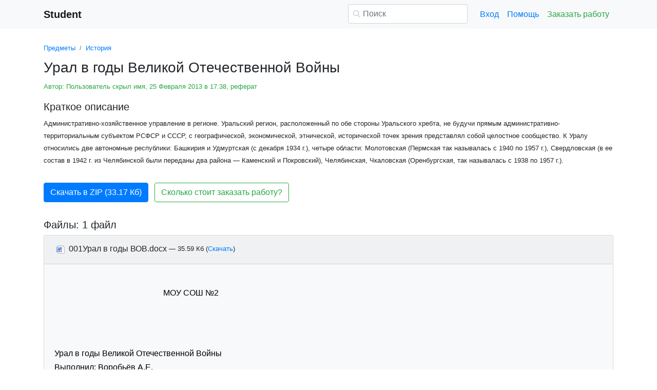

--- FILE ---
content_type: text/html
request_url: https://student.zoomru.ru/history/ural-v-gody-velikoj-otechestvennoj/218671.1747276.s1.html
body_size: 19874
content:
<!DOCTYPE html>
<html lang="ru-RU">
<head>

    <meta http-equiv="Content-Type" content="text/html; charset=utf-8">
    <meta name='viewport' content='width=device-width, initial-scale=1.0, minimum-scale=1.0, maximum-scale=1.0, user-scalable=no'>
    <title>Урал в годы Великой Отечественной Войны</title>
    
    <meta name="Keywords" Content="рефераты, курсовые">
    <meta name="Description" Content="Административно-хозяйственное управление в регионе. Уральский регион, расположенный по обе стороны Уральского хребта, не будучи прямым административно-территориальным субъектом РСФСР и СССР, с географической, экономической, этнической, исторической точек зрения представлял собой целостное сообщество. К Уралу относились две автономные республики: Башкирия и Удмуртская (с декабря 1934 г.), четыре области: Молотовская (Пермская так называлась с 1940 по 1957 г.), Свердловская (в ее состав в 1942 г. из Челябинской были переданы два района — Каменский и Покровский), Челябинская, Чкаловская (Оренбургская, так называлась с 1938 по 1957 г.).">
    <link rel="shortcut icon" href="/i/i/favicon.ico">
    
    <style>/* 2025 v8 */ :root{--blue:#007bff;--indigo:#6610f2;--purple:#6f42c1;--pink:#e83e8c;--red:#dc3545;--orange:#fd7e14;--yellow:#ffc107;--green:#28a745;--teal:#20c997;--cyan:#17a2b8;--white:#fff;--gray:#6c757d;--gray-dark:#343a40;--primary:#007bff;--secondary:#6c757d;--success:#28a745;--info:#17a2b8;--warning:#ffc107;--danger:#dc3545;--light:#f8f9fa;--dark:#343a40;--breakpoint-xs:0;--breakpoint-sm:576px;--breakpoint-md:768px;--breakpoint-lg:992px;--breakpoint-xl:1200px;--font-family-sans-serif:-apple-system,BlinkMacSystemFont,"Segoe UI",Roboto,"Helvetica Neue",Arial,"Noto Sans",sans-serif,"Apple Color Emoji","Segoe UI Emoji","Segoe UI Symbol","Noto Color Emoji";--font-family-monospace:SFMono-Regular,Menlo,Monaco,Consolas,"Liberation Mono","Courier New",monospace} *,::after,::before{box-sizing:border-box} html{font-family:sans-serif;line-height:1.15;-webkit-text-size-adjust:100%;-webkit-tap-highlight-color:transparent} article,aside,figcaption,figure,footer,header,hgroup,main,nav,section{display:block} body{margin:0;font-family:-apple-system,BlinkMacSystemFont,"Segoe UI",Roboto,"Helvetica Neue",Arial,"Noto Sans",sans-serif,"Apple Color Emoji","Segoe UI Emoji","Segoe UI Symbol","Noto Color Emoji";font-size:1rem;font-weight:400;line-height:1.5;color:#212529;text-align:left;background-color:#fff} [tabindex="-1"]:focus{outline:0!important} hr{box-sizing:content-box;height:0;overflow:visible} h1,h2,h3,h4,h5,h6{margin-top:0;margin-bottom:.5rem} p{margin-top:0;margin-bottom:1rem} abbr[data-original-title],abbr[title]{text-decoration:underline;-webkit-text-decoration:underline dotted;text-decoration:underline dotted;cursor:help;border-bottom:0;-webkit-text-decoration-skip-ink:none;text-decoration-skip-ink:none} address{margin-bottom:1rem;font-style:normal;line-height:inherit} dl,ol,ul{margin-top:0;margin-bottom:1rem} ol ol,ol ul,ul ol,ul ul{margin-bottom:0} dt{font-weight:700} dd{margin-bottom:.5rem;margin-left:0} blockquote{margin:0 0 1rem} b,strong{font-weight:bolder} small{font-size:80%} sub,sup{position:relative;font-size:75%;line-height:0;vertical-align:baseline} sub{bottom:-.25em} sup{top:-.5em} a{color:#007bff;text-decoration:none;background-color:transparent} a:hover{color:#0056b3;text-decoration:underline} a:not([href]):not([tabindex]){color:inherit;text-decoration:none} a:not([href]):not([tabindex]):focus,a:not([href]):not([tabindex]):hover{color:inherit;text-decoration:none} a:not([href]):not([tabindex]):focus{outline:0} code,kbd,pre,samp{font-family:SFMono-Regular,Menlo,Monaco,Consolas,"Liberation Mono","Courier New",monospace;font-size:1em} pre{margin-top:0;margin-bottom:1rem;overflow:auto} figure{margin:0 0 1rem} img{vertical-align:middle;border-style:none} svg{overflow:hidden;vertical-align:middle} table{border-collapse:collapse} caption{padding-top:.75rem;padding-bottom:.75rem;color:#6c757d;text-align:left;caption-side:bottom} th{text-align:inherit} label{display:inline-block;margin-bottom:.5rem} button{border-radius:0} button:focus{outline:1px dotted;outline:5px auto -webkit-focus-ring-color} button,input,optgroup,select,textarea{margin:0;font-family:inherit;font-size:inherit;line-height:inherit} button,input{overflow:visible} button,select{text-transform:none} select{word-wrap:normal} [type=button],[type=reset],[type=submit],button{-webkit-appearance:button} [type=button]:not(:disabled),[type=reset]:not(:disabled),[type=submit]:not(:disabled),button:not(:disabled){cursor:pointer} [type=button]::-moz-focus-inner,[type=reset]::-moz-focus-inner,[type=submit]::-moz-focus-inner,button::-moz-focus-inner{padding:0;border-style:none} input[type=checkbox],input[type=radio]{box-sizing:border-box;padding:0} input[type=date],input[type=datetime-local],input[type=month],input[type=time]{-webkit-appearance:listbox} textarea{overflow:auto;resize:vertical} fieldset{min-width:0;padding:0;margin:0;border:0} legend{display:block;width:100%;max-width:100%;padding:0;margin-bottom:.5rem;font-size:1.5rem;line-height:inherit;color:inherit;white-space:normal} progress{vertical-align:baseline} [type=number]::-webkit-inner-spin-button,[type=number]::-webkit-outer-spin-button{height:auto} [type=search]{outline-offset:-2px;-webkit-appearance:none} [type=search]::-webkit-search-decoration{-webkit-appearance:none} ::-webkit-file-upload-button{font:inherit;-webkit-appearance:button} output{display:inline-block} summary{display:list-item;cursor:pointer} template{display:none} [hidden]{display:none!important} .h1,.h2,.h3,.h4,.h5,.h6,h1,h2,h3,h4,h5,h6{margin-bottom:.5rem;font-weight:500;line-height:1.2} .h1,h1{font-size:2.5rem} .h2,h2{font-size:2rem} .h3,h3{font-size:1.75rem} .h4,h4{font-size:1.5rem} .h5,h5{font-size:1.25rem} .h6,h6{font-size:1rem} .lead{font-size:1.25rem;font-weight:300} hr{margin-top:1rem;margin-bottom:1rem;border:0;border-top:1px solid rgba(0,0,0,.1)} .small,small{font-size:80%;font-weight:400} .container{width:100%;padding-right:15px;padding-left:15px;margin-right:auto;margin-left:auto} @media(min-width:576px){.container{max-width:540px}} @media(min-width:768px){.container{max-width:720px}} @media(min-width:992px){.container{max-width:960px}} @media(min-width:1200px){.container{max-width:1140px}} .row{display:-ms-flexbox;display:flex;-ms-flex-wrap:wrap;flex-wrap:wrap;margin-right:-15px;margin-left:-15px} .col,.col-1,.col-10,.col-11,.col-12,.col-2,.col-3,.col-4,.col-5,.col-6,.col-7,.col-8,.col-9,.col-auto,.col-lg,.col-lg-1,.col-lg-10,.col-lg-11,.col-lg-12,.col-lg-2,.col-lg-3,.col-lg-4,.col-lg-5,.col-lg-6,.col-lg-7,.col-lg-8,.col-lg-9,.col-lg-auto,.col-md,.col-md-1,.col-md-10,.col-md-11,.col-md-12,.col-md-2,.col-md-3,.col-md-4,.col-md-5,.col-md-6,.col-md-7,.col-md-8,.col-md-9,.col-md-auto,.col-sm,.col-sm-1,.col-sm-10,.col-sm-11,.col-sm-12,.col-sm-2,.col-sm-3,.col-sm-4,.col-sm-5,.col-sm-6,.col-sm-7,.col-sm-8,.col-sm-9,.col-sm-auto,.col-xl,.col-xl-1,.col-xl-10,.col-xl-11,.col-xl-12,.col-xl-2,.col-xl-3,.col-xl-4,.col-xl-5,.col-xl-6,.col-xl-7,.col-xl-8,.col-xl-9,.col-xl-auto{position:relative;width:100%;padding-right:15px;padding-left:15px} .col{-ms-flex-preferred-size:0;flex-basis:0;-ms-flex-positive:1;flex-grow:1;max-width:100%} .col-auto{-ms-flex:0 0 auto;flex:0 0 auto;width:auto;max-width:100%} .col-1{-ms-flex:0 0 8.333333%;flex:0 0 8.333333%;max-width:8.333333%} .col-2{-ms-flex:0 0 16.666667%;flex:0 0 16.666667%;max-width:16.666667%} .col-3{-ms-flex:0 0 25%;flex:0 0 25%;max-width:25%} .col-4{-ms-flex:0 0 33.333333%;flex:0 0 33.333333%;max-width:33.333333%} .col-5{-ms-flex:0 0 41.666667%;flex:0 0 41.666667%;max-width:41.666667%} .col-6{-ms-flex:0 0 50%;flex:0 0 50%;max-width:50%} .col-7{-ms-flex:0 0 58.333333%;flex:0 0 58.333333%;max-width:58.333333%} .col-8{-ms-flex:0 0 66.666667%;flex:0 0 66.666667%;max-width:66.666667%} .col-9{-ms-flex:0 0 75%;flex:0 0 75%;max-width:75%} .col-10{-ms-flex:0 0 83.333333%;flex:0 0 83.333333%;max-width:83.333333%} .col-11{-ms-flex:0 0 91.666667%;flex:0 0 91.666667%;max-width:91.666667%} .col-12{-ms-flex:0 0 100%;flex:0 0 100%;max-width:100%} @media(min-width:576px){.col-sm{-ms-flex-preferred-size:0;flex-basis:0;-ms-flex-positive:1;flex-grow:1;max-width:100%} .col-sm-auto{-ms-flex:0 0 auto;flex:0 0 auto;width:auto;max-width:100%} .col-sm-1{-ms-flex:0 0 8.333333%;flex:0 0 8.333333%;max-width:8.333333%} .col-sm-2{-ms-flex:0 0 16.666667%;flex:0 0 16.666667%;max-width:16.666667%} .col-sm-3{-ms-flex:0 0 25%;flex:0 0 25%;max-width:25%} .col-sm-4{-ms-flex:0 0 33.333333%;flex:0 0 33.333333%;max-width:33.333333%} .col-sm-5{-ms-flex:0 0 41.666667%;flex:0 0 41.666667%;max-width:41.666667%} .col-sm-6{-ms-flex:0 0 50%;flex:0 0 50%;max-width:50%} .col-sm-7{-ms-flex:0 0 58.333333%;flex:0 0 58.333333%;max-width:58.333333%} .col-sm-8{-ms-flex:0 0 66.666667%;flex:0 0 66.666667%;max-width:66.666667%} .col-sm-9{-ms-flex:0 0 75%;flex:0 0 75%;max-width:75%} .col-sm-10{-ms-flex:0 0 83.333333%;flex:0 0 83.333333%;max-width:83.333333%} .col-sm-11{-ms-flex:0 0 91.666667%;flex:0 0 91.666667%;max-width:91.666667%} .col-sm-12{-ms-flex:0 0 100%;flex:0 0 100%;max-width:100%} .offset-sm-0{margin-left:0} .offset-sm-1{margin-left:8.333333%} .offset-sm-2{margin-left:16.666667%} .offset-sm-3{margin-left:25%} .offset-sm-4{margin-left:33.333333%}} @media(min-width:768px){.col-md{-ms-flex-preferred-size:0;flex-basis:0;-ms-flex-positive:1;flex-grow:1;max-width:100%} .col-md-auto{-ms-flex:0 0 auto;flex:0 0 auto;width:auto;max-width:100%} .col-md-1{-ms-flex:0 0 8.333333%;flex:0 0 8.333333%;max-width:8.333333%} .col-md-2{-ms-flex:0 0 16.666667%;flex:0 0 16.666667%;max-width:16.666667%} .col-md-3{-ms-flex:0 0 25%;flex:0 0 25%;max-width:25%} .col-md-4{-ms-flex:0 0 33.333333%;flex:0 0 33.333333%;max-width:33.333333%} .col-md-5{-ms-flex:0 0 41.666667%;flex:0 0 41.666667%;max-width:41.666667%} .col-md-6{-ms-flex:0 0 50%;flex:0 0 50%;max-width:50%} .col-md-7{-ms-flex:0 0 58.333333%;flex:0 0 58.333333%;max-width:58.333333%} .col-md-8{-ms-flex:0 0 66.666667%;flex:0 0 66.666667%;max-width:66.666667%} .col-md-9{-ms-flex:0 0 75%;flex:0 0 75%;max-width:75%} .col-md-10{-ms-flex:0 0 83.333333%;flex:0 0 83.333333%;max-width:83.333333%} .col-md-11{-ms-flex:0 0 91.666667%;flex:0 0 91.666667%;max-width:91.666667%} .col-md-12{-ms-flex:0 0 100%;flex:0 0 100%;max-width:100%} .offset-md-0{margin-left:0} .offset-md-1{margin-left:8.333333%} .offset-md-2{margin-left:16.666667%} .offset-md-3{margin-left:25%} .offset-md-4{margin-left:33.333333%}} @media(min-width:992px){.col-lg{-ms-flex-preferred-size:0;flex-basis:0;-ms-flex-positive:1;flex-grow:1;max-width:100%} .col-lg-auto{-ms-flex:0 0 auto;flex:0 0 auto;width:auto;max-width:100%} .col-lg-1{-ms-flex:0 0 8.333333%;flex:0 0 8.333333%;max-width:8.333333%} .col-lg-2{-ms-flex:0 0 16.666667%;flex:0 0 16.666667%;max-width:16.666667%} .col-lg-3{-ms-flex:0 0 25%;flex:0 0 25%;max-width:25%} .col-lg-4{-ms-flex:0 0 33.333333%;flex:0 0 33.333333%;max-width:33.333333%} .col-lg-5{-ms-flex:0 0 41.666667%;flex:0 0 41.666667%;max-width:41.666667%} .col-lg-6{-ms-flex:0 0 50%;flex:0 0 50%;max-width:50%} .col-lg-7{-ms-flex:0 0 58.333333%;flex:0 0 58.333333%;max-width:58.333333%} .col-lg-8{-ms-flex:0 0 66.666667%;flex:0 0 66.666667%;max-width:66.666667%} .col-lg-9{-ms-flex:0 0 75%;flex:0 0 75%;max-width:75%} .col-lg-10{-ms-flex:0 0 83.333333%;flex:0 0 83.333333%;max-width:83.333333%} .col-lg-11{-ms-flex:0 0 91.666667%;flex:0 0 91.666667%;max-width:91.666667%} .col-lg-12{-ms-flex:0 0 100%;flex:0 0 100%;max-width:100%} .offset-lg-0{margin-left:0} .offset-lg-1{margin-left:8.333333%} .offset-lg-2{margin-left:16.666667%} .offset-lg-3{margin-left:25%} .offset-lg-4{margin-left:33.333333%}} .form-control{display:block;width:100%;height:calc(1.5em + .75rem + 2px);padding:.375rem .75rem;font-size:1rem;font-weight:400;line-height:1.5;color:#495057;background-color:#fff;background-clip:padding-box;border:1px solid #ced4da;border-radius:.25rem;transition:border-color .15s ease-in-out,box-shadow .15s ease-in-out} @media(prefers-reduced-motion:reduce){.form-control{transition:none}} .form-control::-ms-expand{background-color:transparent;border:0} .form-control:focus{color:#495057;background-color:#fff;border-color:#80bdff;outline:0;box-shadow:0 0 0 .2rem rgba(0,123,255,.25)} .form-control::-webkit-input-placeholder{color:#6c757d;opacity:1} .form-control::-moz-placeholder{color:#6c757d;opacity:1} .form-control:-ms-input-placeholder{color:#6c757d;opacity:1} .form-control::-ms-input-placeholder{color:#6c757d;opacity:1} .form-control::placeholder{color:#6c757d;opacity:1} .form-control:disabled,.form-control[readonly]{background-color:#e9ecef;opacity:1} select.form-control:focus::-ms-value{color:#495057;background-color:#fff} .form-control-file,.form-control-range{display:block;width:100%} .form-control-lg{height:calc(1.5em + 1rem + 2px);padding:.5rem 1rem;font-size:1.25rem;line-height:1.5;border-radius:.3rem} select.form-control[multiple],select.form-control[size]{height:auto} textarea.form-control{height:auto} .form-group{margin-bottom:1rem} .form-control.is-valid,.was-validated .form-control:valid{border-color:#28a745;padding-right:calc(1.5em + .75rem);background-image:url("data:image/svg+xml,%3csvg xmlns='http://www.w3.org/2000/svg' viewBox='0 0 8 8'%3e%3cpath fill='%2328a745' d='M2.3 6.73L.6 4.53c-.4-1.04.46-1.4 1.1-.8l1.1 1.4 3.4-3.8c.6-.63 1.6-.27 1.2.7l-4 4.6c-.43.5-.8.4-1.1.1z'/%3e%3c/svg%3e");background-repeat:no-repeat;background-position:center right calc(.375em + .1875rem);background-size:calc(.75em + .375rem) calc(.75em + .375rem)} .form-control.is-valid:focus,.was-validated .form-control:valid:focus{border-color:#28a745;box-shadow:0 0 0 .2rem rgba(40,167,69,.25)} .form-control.is-valid~.valid-feedback,.form-control.is-valid~.valid-tooltip,.was-validated .form-control:valid~.valid-feedback,.was-validated .form-control:valid~.valid-tooltip{display:block} .was-validated textarea.form-control:valid,textarea.form-control.is-valid{padding-right:calc(1.5em + .75rem);background-position:top calc(.375em + .1875rem) right calc(.375em + .1875rem)} .form-control-file.is-valid~.valid-feedback,.form-control-file.is-valid~.valid-tooltip,.was-validated .form-control-file:valid~.valid-feedback,.was-validated .form-control-file:valid~.valid-tooltip{display:block} .form-control.is-invalid,.was-validated .form-control:invalid{border-color:#dc3545;padding-right:calc(1.5em + .75rem);background-image:url("data:image/svg+xml,%3csvg xmlns='http://www.w3.org/2000/svg' fill='%23dc3545' viewBox='-2 -2 7 7'%3e%3cpath stroke='%23dc3545' d='M0 0l3 3m0-3L0 3'/%3e%3ccircle r='.5'/%3e%3ccircle cx='3' r='.5'/%3e%3ccircle cy='3' r='.5'/%3e%3ccircle cx='3' cy='3' r='.5'/%3e%3c/svg%3E");background-repeat:no-repeat;background-position:center right calc(.375em + .1875rem);background-size:calc(.75em + .375rem) calc(.75em + .375rem)} .form-control.is-invalid:focus,.was-validated .form-control:invalid:focus{border-color:#dc3545;box-shadow:0 0 0 .2rem rgba(220,53,69,.25)} .form-control.is-invalid~.invalid-feedback,.form-control.is-invalid~.invalid-tooltip,.was-validated .form-control:invalid~.invalid-feedback,.was-validated .form-control:invalid~.invalid-tooltip{display:block} .was-validated textarea.form-control:invalid,textarea.form-control.is-invalid{padding-right:calc(1.5em + .75rem);background-position:top calc(.375em + .1875rem) right calc(.375em + .1875rem)} .form-control-file.is-invalid~.invalid-feedback,.form-control-file.is-invalid~.invalid-tooltip,.was-validated .form-control-file:invalid~.invalid-feedback,.was-validated .form-control-file:invalid~.invalid-tooltip{display:block} .form-inline{display:-ms-flexbox;display:flex;-ms-flex-flow:row wrap;flex-flow:row wrap;-ms-flex-align:center;align-items:center} @media(min-width:576px){.form-inline label{display:-ms-flexbox;display:flex;-ms-flex-align:center;align-items:center;-ms-flex-pack:center;justify-content:center;margin-bottom:0} .form-inline .form-group{display:-ms-flexbox;display:flex;-ms-flex:0 0 auto;flex:0 0 auto;-ms-flex-flow:row wrap;flex-flow:row wrap;-ms-flex-align:center;align-items:center;margin-bottom:0} .form-inline .form-control{display:inline-block;width:auto;vertical-align:middle}} .btn{display:inline-block;font-weight:400;color:#212529;text-align:center;vertical-align:middle;-webkit-user-select:none;-moz-user-select:none;-ms-user-select:none;user-select:none;background-color:transparent;border:1px solid transparent;padding:.375rem .75rem;font-size:1rem;line-height:1.5;border-radius:.25rem;transition:color .15s ease-in-out,background-color .15s ease-in-out,border-color .15s ease-in-out,box-shadow .15s ease-in-out} @media(prefers-reduced-motion:reduce){.btn{transition:none}} .btn:hover{color:#212529;text-decoration:none} .btn.focus,.btn:focus{outline:0;box-shadow:0 0 0 .2rem rgba(0,123,255,.25)} .btn.disabled,.btn:disabled{opacity:.65} a.btn.disabled,fieldset:disabled a.btn{pointer-events:none} .btn-primary{color:#fff;background-color:#007bff;border-color:#007bff} .btn-primary:hover{color:#fff;background-color:#0069d9;border-color:#0062cc} .btn-primary.focus,.btn-primary:focus{box-shadow:0 0 0 .2rem rgba(38,143,255,.5)} .btn-primary.disabled,.btn-primary:disabled{color:#fff;background-color:#007bff;border-color:#007bff} .btn-primary:not(:disabled):not(.disabled).active,.btn-primary:not(:disabled):not(.disabled):active,.show>.btn-primary.dropdown-toggle{color:#fff;background-color:#0062cc;border-color:#005cbf} .btn-primary:not(:disabled):not(.disabled).active:focus,.btn-primary:not(:disabled):not(.disabled):active:focus,.show>.btn-primary.dropdown-toggle:focus{box-shadow:0 0 0 .2rem rgba(38,143,255,.5)} .btn-success{color:#fff;background-color:#28a745;border-color:#28a745} .btn-success:hover{color:#fff;background-color:#218838;border-color:#1e7e34} .btn-success.focus,.btn-success:focus{box-shadow:0 0 0 .2rem rgba(72,180,97,.5)} .btn-success.disabled,.btn-success:disabled{color:#fff;background-color:#28a745;border-color:#28a745} .btn-success:not(:disabled):not(.disabled).active,.btn-success:not(:disabled):not(.disabled):active,.show>.btn-success.dropdown-toggle{color:#fff;background-color:#1e7e34;border-color:#1c7430} .btn-success:not(:disabled):not(.disabled).active:focus,.btn-success:not(:disabled):not(.disabled):active:focus,.show>.btn-success.dropdown-toggle:focus{box-shadow:0 0 0 .2rem rgba(72,180,97,.5)} .btn-outline-success{color:#28a745;border-color:#28a745} .btn-outline-success:hover{color:#fff;background-color:#28a745;border-color:#28a745} .btn-outline-success.focus,.btn-outline-success:focus{box-shadow:0 0 0 .2rem rgba(40,167,69,.5)} .btn-outline-success.disabled,.btn-outline-success:disabled{color:#28a745;background-color:transparent} .btn-outline-success:not(:disabled):not(.disabled).active,.btn-outline-success:not(:disabled):not(.disabled):active,.show>.btn-outline-success.dropdown-toggle{color:#fff;background-color:#28a745;border-color:#28a745} .btn-outline-success:not(:disabled):not(.disabled).active:focus,.btn-outline-success:not(:disabled):not(.disabled):active:focus,.show>.btn-outline-success.dropdown-toggle:focus{box-shadow:0 0 0 .2rem rgba(40,167,69,.5)} .btn-block{display:block;width:100%} .btn-block+.btn-block{margin-top:.5rem} input[type=button].btn-block,input[type=reset].btn-block,input[type=submit].btn-block{width:100%} .fade{transition:opacity .15s linear} @media(prefers-reduced-motion:reduce){.fade{transition:none}} .fade:not(.show){opacity:0} .collapse:not(.show){display:none} .collapsing{position:relative;height:0;overflow:hidden;transition:height .35s ease} @media(prefers-reduced-motion:reduce){.collapsing{transition:none}} .dropdown-divider{height:0;margin:.5rem 0;overflow:hidden;border-top:1px solid #e9ecef} .nav{display:-ms-flexbox;display:flex;-ms-flex-wrap:wrap;flex-wrap:wrap;padding-left:0;margin-bottom:0;list-style:none} .nav-link{display:block;padding:.5rem 1rem} .nav-link:focus,.nav-link:hover{text-decoration:none} .nav-link.disabled{color:#6c757d;pointer-events:none;cursor:default} .navbar{position:relative;display:-ms-flexbox;display:flex;-ms-flex-wrap:wrap;flex-wrap:wrap;-ms-flex-align:center;align-items:center;-ms-flex-pack:justify;justify-content:space-between;padding:.5rem 1rem} .navbar>.container,.navbar>.container-fluid{display:-ms-flexbox;display:flex;-ms-flex-wrap:wrap;flex-wrap:wrap;-ms-flex-align:center;align-items:center;-ms-flex-pack:justify;justify-content:space-between} .navbar-brand{display:inline-block;padding-top:.3125rem;padding-bottom:.3125rem;margin-right:1rem;font-size:1.25rem;line-height:inherit;white-space:nowrap} .navbar-brand:focus,.navbar-brand:hover{text-decoration:none} .navbar-nav{display:-ms-flexbox;display:flex;-ms-flex-direction:column;flex-direction:column;padding-left:0;margin-bottom:0;list-style:none} .navbar-nav .nav-link{padding-right:0;padding-left:0} .navbar-collapse{-ms-flex-preferred-size:100%;flex-basis:100%;-ms-flex-positive:1;flex-grow:1;-ms-flex-align:center;align-items:center} .navbar-toggler{padding:.25rem .75rem;font-size:1.25rem;line-height:1;background-color:transparent;border:1px solid transparent;border-radius:.25rem} .navbar-toggler:focus,.navbar-toggler:hover{text-decoration:none} .navbar-toggler-icon{display:inline-block;width:1.5em;height:1.5em;vertical-align:middle;content:"";background:no-repeat center center;background-size:100% 100%} @media(max-width:575.98px){.navbar-expand-sm>.container,.navbar-expand-sm>.container-fluid{padding-right:0;padding-left:0}} @media(min-width:576px){.navbar-expand-sm{-ms-flex-flow:row nowrap;flex-flow:row nowrap;-ms-flex-pack:start;justify-content:flex-start} .navbar-expand-sm .navbar-nav{-ms-flex-direction:row;flex-direction:row} .navbar-expand-sm .navbar-nav .dropdown-menu{position:absolute} .navbar-expand-sm .navbar-nav .nav-link{padding-right:.5rem;padding-left:.5rem} .navbar-expand-sm>.container,.navbar-expand-sm>.container-fluid{-ms-flex-wrap:nowrap;flex-wrap:nowrap} .navbar-expand-sm .navbar-collapse{display:-ms-flexbox!important;display:flex!important;-ms-flex-preferred-size:auto;flex-basis:auto} .navbar-expand-sm .navbar-toggler{display:none}} .navbar-light .navbar-brand{color:rgba(0,0,0,.9)} .navbar-light .navbar-brand:focus,.navbar-light .navbar-brand:hover{color:rgba(0,0,0,.9)} .navbar-light .navbar-nav .nav-link{color:rgba(0,0,0,.5)} .navbar-light .navbar-nav .nav-link:focus,.navbar-light .navbar-nav .nav-link:hover{color:rgba(0,0,0,.7)} .navbar-light .navbar-nav .nav-link.disabled{color:rgba(0,0,0,.3)} .navbar-light .navbar-nav .active>.nav-link,.navbar-light .navbar-nav .nav-link.active,.navbar-light .navbar-nav .nav-link.show,.navbar-light .navbar-nav .show>.nav-link{color:rgba(0,0,0,.9)} .navbar-light .navbar-toggler{color:rgba(0,0,0,.5);border-color:rgba(0,0,0,.1)} .navbar-light .navbar-toggler-icon{background-image:url("data:image/svg+xml,%3csvg viewBox='0 0 30 30' xmlns='http://www.w3.org/2000/svg'%3e%3cpath stroke='rgba(0, 0, 0, 0.5)' stroke-width='2' stroke-linecap='round' stroke-miterlimit='10' d='M4 7h22M4 15h22M4 23h22'/%3e%3c/svg%3e")} .navbar-light .navbar-text{color:rgba(0,0,0,.5)} .navbar-light .navbar-text a{color:rgba(0,0,0,.9)} .navbar-light .navbar-text a:focus,.navbar-light .navbar-text a:hover{color:rgba(0,0,0,.9)} .card{position:relative;display:-ms-flexbox;display:flex;-ms-flex-direction:column;flex-direction:column;min-width:0;word-wrap:break-word;background-color:#fff;background-clip:border-box;border:1px solid rgba(0,0,0,.125);border-radius:.25rem} .card>hr{margin-right:0;margin-left:0} .card-body{-ms-flex:1 1 auto;flex:1 1 auto;padding:1.25rem} .card-header{padding:.75rem 1.25rem;margin-bottom:0;background-color:rgba(0,0,0,.03);border-bottom:1px solid rgba(0,0,0,.125)} .card-header:first-child{border-radius:calc(.25rem - 1px) calc(.25rem - 1px) 0 0} .breadcrumb{display:-ms-flexbox;display:flex;-ms-flex-wrap:wrap;flex-wrap:wrap;padding:.75rem 1rem;margin-bottom:1rem;list-style:none;background-color:#e9ecef;border-radius:.25rem} .breadcrumb-item+.breadcrumb-item{padding-left:.5rem} .breadcrumb-item+.breadcrumb-item::before{display:inline-block;padding-right:.5rem;color:#6c757d;content:"/"} .breadcrumb-item+.breadcrumb-item:hover::before{text-decoration:underline} .breadcrumb-item+.breadcrumb-item:hover::before{text-decoration:none} .breadcrumb-item.active{color:#6c757d} .pagination{display:-ms-flexbox;display:flex;padding-left:0;list-style:none;border-radius:.25rem} .page-link{position:relative;display:block;padding:.5rem .75rem;margin-left:-1px;line-height:1.25;color:#007bff;background-color:#fff;border:1px solid #dee2e6} .page-link:hover{z-index:2;color:#0056b3;text-decoration:none;background-color:#e9ecef;border-color:#dee2e6} .page-link:focus{z-index:2;outline:0;box-shadow:0 0 0 .2rem rgba(0,123,255,.25)} .page-item:first-child .page-link{margin-left:0;border-top-left-radius:.25rem;border-bottom-left-radius:.25rem} .page-item:last-child .page-link{border-top-right-radius:.25rem;border-bottom-right-radius:.25rem} .page-item.active .page-link{z-index:1;color:#fff;background-color:#007bff;border-color:#007bff} .page-item.disabled .page-link{color:#6c757d;pointer-events:none;cursor:auto;background-color:#fff;border-color:#dee2e6} .alert{position:relative;padding:.75rem 1.25rem;margin-bottom:1rem;border:1px solid transparent;border-radius:.25rem} .alert-danger{color:#721c24;background-color:#f8d7da;border-color:#f5c6cb} .alert-danger hr{border-top-color:#f1b0b7} .alert-danger .alert-link{color:#491217} @-webkit-keyframes spinner-border{to{-webkit-transform:rotate(360deg);transform:rotate(360deg)}} @keyframes spinner-border{to{-webkit-transform:rotate(360deg);transform:rotate(360deg)}} .spinner-border{display:inline-block;width:2rem;height:2rem;vertical-align:text-bottom;border:.25em solid currentColor;border-right-color:transparent;border-radius:50%;-webkit-animation:spinner-border .75s linear infinite;animation:spinner-border .75s linear infinite} .spinner-border-sm{width:1rem;height:1rem;border-width:.2em} @-webkit-keyframes spinner-grow{0%{-webkit-transform:scale(0);transform:scale(0)} 50%{opacity:1}} @keyframes spinner-grow{0%{-webkit-transform:scale(0);transform:scale(0)} 50%{opacity:1}} .spinner-grow{display:inline-block;width:2rem;height:2rem;vertical-align:text-bottom;background-color:currentColor;border-radius:50%;opacity:0;-webkit-animation:spinner-grow .75s linear infinite;animation:spinner-grow .75s linear infinite} .spinner-grow-sm{width:1rem;height:1rem} .bg-light{background-color:#f8f9fa!important} a.bg-light:focus,a.bg-light:hover,button.bg-light:focus,button.bg-light:hover{background-color:#dae0e5!important} .bg-transparent{background-color:transparent!important} .clearfix::after{display:block;clear:both;content:""} .d-none{display:none!important} .d-inline{display:inline!important} .d-inline-block{display:inline-block!important} .d-block{display:block!important} @media(min-width:576px){.d-sm-none{display:none!important} .d-sm-inline{display:inline!important} .d-sm-inline-block{display:inline-block!important} .d-sm-block{display:block!important}} @media(min-width:768px){.d-md-none{display:none!important} .d-md-inline{display:inline!important} .d-md-inline-block{display:inline-block!important} .d-md-block{display:block!important}} @media(min-width:992px){.d-lg-none{display:none!important} .d-lg-inline{display:inline!important} .d-lg-inline-block{display:inline-block!important} .d-lg-block{display:block!important}} .flex-wrap{-ms-flex-wrap:wrap!important;flex-wrap:wrap!important} .flex-nowrap{-ms-flex-wrap:nowrap!important;flex-wrap:nowrap!important} .justify-content-start{-ms-flex-pack:start!important;justify-content:flex-start!important} .justify-content-end{-ms-flex-pack:end!important;justify-content:flex-end!important} .justify-content-center{-ms-flex-pack:center!important;justify-content:center!important} .justify-content-around{-ms-flex-pack:distribute!important;justify-content:space-around!important} .overflow-auto{overflow:auto!important} .overflow-hidden{overflow:hidden!important} .sr-only{position:absolute;width:1px;height:1px;padding:0;overflow:hidden;clip:rect(0,0,0,0);white-space:nowrap;border:0} .m-0{margin:0!important} .mt-0,.my-0{margin-top:0!important} .mr-0,.mx-0{margin-right:0!important} .mb-0,.my-0{margin-bottom:0!important} .ml-0,.mx-0{margin-left:0!important} .m-1{margin:.25rem!important} .mt-1,.my-1{margin-top:.25rem!important} .mr-1,.mx-1{margin-right:.25rem!important} .mb-1,.my-1{margin-bottom:.25rem!important} .ml-1,.mx-1{margin-left:.25rem!important} .m-2{margin:.5rem!important} .mt-2,.my-2{margin-top:.5rem!important} .mr-2,.mx-2{margin-right:.5rem!important} .mb-2,.my-2{margin-bottom:.5rem!important} .ml-2,.mx-2{margin-left:.5rem!important} .m-3{margin:1rem!important} .mt-3,.my-3{margin-top:1rem!important} .mr-3,.mx-3{margin-right:1rem!important} .mb-3,.my-3{margin-bottom:1rem!important} .ml-3,.mx-3{margin-left:1rem!important} .m-4{margin:1.5rem!important} .mt-4,.my-4{margin-top:1.5rem!important} .mr-4,.mx-4{margin-right:1.5rem!important} .mb-4,.my-4{margin-bottom:1.5rem!important} .ml-4,.mx-4{margin-left:1.5rem!important} .m-5{margin:3rem!important} .mt-5,.my-5{margin-top:3rem!important} .mr-5,.mx-5{margin-right:3rem!important} .mb-5,.my-5{margin-bottom:3rem!important} .ml-5,.mx-5{margin-left:3rem!important} .p-0{padding:0!important} .pt-0,.py-0{padding-top:0!important} .pr-0,.px-0{padding-right:0!important} .pb-0,.py-0{padding-bottom:0!important} .pl-0,.px-0{padding-left:0!important} .p-1{padding:.25rem!important} .pt-1,.py-1{padding-top:.25rem!important} .pr-1,.px-1{padding-right:.25rem!important} .pb-1,.py-1{padding-bottom:.25rem!important} .pl-1,.px-1{padding-left:.25rem!important} .p-2{padding:.5rem!important} .pt-2,.py-2{padding-top:.5rem!important} .pr-2,.px-2{padding-right:.5rem!important} .pb-2,.py-2{padding-bottom:.5rem!important} .pl-2,.px-2{padding-left:.5rem!important} .p-3{padding:1rem!important} .pt-3,.py-3{padding-top:1rem!important} .pr-3,.px-3{padding-right:1rem!important} .pb-3,.py-3{padding-bottom:1rem!important} .pl-3,.px-3{padding-left:1rem!important} .p-4{padding:1.5rem!important} .pt-4,.py-4{padding-top:1.5rem!important} .pr-4,.px-4{padding-right:1.5rem!important} .pb-4,.py-4{padding-bottom:1.5rem!important} .pl-4,.px-4{padding-left:1.5rem!important} .p-5{padding:3rem!important} .pt-5,.py-5{padding-top:3rem!important} .pr-5,.px-5{padding-right:3rem!important} .pb-5,.py-5{padding-bottom:3rem!important} .pl-5,.px-5{padding-left:3rem!important} .m-n1{margin:-.25rem!important} .mt-n1,.my-n1{margin-top:-.25rem!important} .mr-n1,.mx-n1{margin-right:-.25rem!important} .mb-n1,.my-n1{margin-bottom:-.25rem!important} .ml-n1,.mx-n1{margin-left:-.25rem!important} .m-n2{margin:-.5rem!important} .mt-n2,.my-n2{margin-top:-.5rem!important} .mr-n2,.mx-n2{margin-right:-.5rem!important} .mb-n2,.my-n2{margin-bottom:-.5rem!important} .ml-n2,.mx-n2{margin-left:-.5rem!important} .m-n3{margin:-1rem!important} .mt-n3,.my-n3{margin-top:-1rem!important} .mr-n3,.mx-n3{margin-right:-1rem!important} .mb-n3,.my-n3{margin-bottom:-1rem!important} .ml-n3,.mx-n3{margin-left:-1rem!important} .m-n4{margin:-1.5rem!important} .mt-n4,.my-n4{margin-top:-1.5rem!important} .mr-n4,.mx-n4{margin-right:-1.5rem!important} .mb-n4,.my-n4{margin-bottom:-1.5rem!important} .ml-n4,.mx-n4{margin-left:-1.5rem!important} .m-n5{margin:-3rem!important} .mt-n5,.my-n5{margin-top:-3rem!important} .mr-n5,.mx-n5{margin-right:-3rem!important} .mb-n5,.my-n5{margin-bottom:-3rem!important} .ml-n5,.mx-n5{margin-left:-3rem!important} .m-auto{margin:auto!important} .mt-auto,.my-auto{margin-top:auto!important} .mr-auto,.mx-auto{margin-right:auto!important} .mb-auto,.my-auto{margin-bottom:auto!important} .ml-auto,.mx-auto{margin-left:auto!important} @media(min-width:576px){.mr-sm-3,.mx-sm-3{margin-right:1rem!important} .mt-sm-0,.my-sm-0{margin-top:0!important} .mb-sm-0,.my-sm-0{margin-bottom:0!important} .pl-sm-0,.px-sm-0{padding-left:0!important} .pl-sm-3,.px-sm-3{padding-left:1rem!important} .pr-sm-0,.px-sm-0{padding-right:0!important}} @media(min-width:768px){.pr-md-0,.px-md-0{padding-right:0!important}} .text-nowrap{white-space:nowrap!important} .text-left{text-align:left!important} .text-right{text-align:right!important} .text-center{text-align:center!important} .text-primary{color:#007bff!important} a.text-primary:focus,a.text-primary:hover{color:#0056b3!important} .text-secondary{color:#6c757d!important} a.text-secondary:focus,a.text-secondary:hover{color:#494f54!important} .text-success{color:#28a745!important} a.text-success:focus,a.text-success:hover{color:#19692c!important} .text-info{color:#17a2b8!important} a.text-info:focus,a.text-info:hover{color:#0f6674!important} .text-danger{color:#dc3545!important} a.text-danger:focus,a.text-danger:hover{color:#a71d2a!important} .text-light{color:#f8f9fa!important} a.text-light:focus,a.text-light:hover{color:#cbd3da!important} .visible{visibility:visible!important} .invisible{visibility:hidden!important}</style>
    
    <style>/* 2025 v2 */ .search-icon-small{background-size:16px;background-position:8px center;padding-left:28px;background-repeat:no-repeat;background-image:url("data:image/svg+xml,%3Csvg version='1.1' xmlns='http://www.w3.org/2000/svg' xmlns:xlink='http://www.w3.org/1999/xlink' width='19px' height='19px'%3E%3Cpath fill='%23c8c8c8' d='M17.632,16.955l-4.761-4.762c1.109-1.188,1.795-2.776,1.795-4.527c0-3.667-2.982-6.648-6.649-6.648 c-3.667,0-6.649,2.981-6.649,6.647c0,3.667,2.982,6.647,6.649,6.647c1.391,0,2.682-0.434,3.75-1.164l4.834,4.834L17.632,16.955z M2.824,7.666c0-2.862,2.33-5.191,5.192-5.191c2.864,0,5.192,2.329,5.192,5.191c0,2.861-2.328,5.191-5.192,5.191 C5.154,12.855,2.824,10.527,2.824,7.666z'/%3E%3C/svg%3E")} .search-icon-big{background-size:24px;background-position:12px center;padding-left:44px;background-repeat:no-repeat;background-image:url("data:image/svg+xml,%3Csvg version='1.1' xmlns='http://www.w3.org/2000/svg' xmlns:xlink='http://www.w3.org/1999/xlink' width='19px' height='19px'%3E%3Cpath fill='%23777777' d='M17.632,16.955l-4.761-4.762c1.109-1.188,1.795-2.776,1.795-4.527c0-3.667-2.982-6.648-6.649-6.648 c-3.667,0-6.649,2.981-6.649,6.647c0,3.667,2.982,6.647,6.649,6.647c1.391,0,2.682-0.434,3.75-1.164l4.834,4.834L17.632,16.955z M2.824,7.666c0-2.862,2.33-5.191,5.192-5.191c2.864,0,5.192,2.329,5.192,5.191c0,2.861-2.328,5.191-5.192,5.191 C5.154,12.855,2.824,10.527,2.824,7.666z'/%3E%3C/svg%3E")} .paper .fileview *{color:#000000;font-size:inherit}</style>
    
    <!-- Google tag (gtag.js) -->
<script async src="https://www.googletagmanager.com/gtag/js?id=G-XTY3BS2QRB"></script>
<script>
  window.dataLayer = window.dataLayer || [];
  function gtag(){dataLayer.push(arguments);}
  gtag('js', new Date());

  gtag('config', 'G-XTY3BS2QRB');
</script>
    
    <!--0.083686113357544-->
    
</head>

<body>

<nav class="navbar navbar-expand-sm navbar-light bg-light mb-3">
    
    <div class="container">
        
      <a class="navbar-brand" href="/"><strong>Student</strong></a>
      <button class="navbar-toggler" type="button" data-toggle="collapse" data-target="#navbarSupportedContent" aria-controls="navbarSupportedContent" aria-expanded="false" aria-label="Toggle navigation">
        <span class="navbar-toggler-icon"></span>
      </button>
    
      <div class="collapse navbar-collapse justify-content-end" id="navbarSupportedContent">
          
          
        <ul class="navbar-nav">
            <li class="dropdown-divider"></li>
                <li class="nav-item">
                <form class="form-inline mr-sm-3 my-1 my-sm-0" method="post" action="/search.html">
                  <input class="form-control search-icon-small" type="search" placeholder="Поиск" aria-label="Поиск" name="text">
                </form>
            </li>
            <li class="dropdown-divider"></li>
            <li class="nav-item pl-2 pl-sm-0">
                <a class="nav-link text-primary" href="/login.html">Вход</a>
<script>userAuth = 'null'; userAuthId = 'null'</script>
            </li>
            <li class="nav-item pl-2 pl-sm-0">
                <a class="nav-link text-primary" href="/support.html">Помощь</a>
            </li>
                <li class="nav-item pl-2 pl-sm-0">
                <a class="nav-link text-success text-nowrap" href="/order.html">Заказать работу</a>
            </li>
        </ul>
        
      </div>
      
    </div>
    
</nav>


<div class="container">
    <nav aria-label="breadcrumb"><ol class="breadcrumb bg-transparent pl-0 small flex-nowrap text-nowrap my-0 overflow-hidden">
<li class="breadcrumb-item"><a href="/">Предметы</a></li>
<li class="breadcrumb-item"><a href="/history/page1.html">История</a></li>
</ol></nav><div class="paper">
<h1 class="h3">Урал в годы Великой Отечественной Войны</h1>
<p class="text-success"><small>Автор: Пользователь скрыл имя, 25 Февраля 2013 в 17:38, реферат</small></p>
<h5>Краткое описание</h5>
<div class="overflow-hidden"><p><small>Административно-хозяйственное управление в регионе. Уральский регион, расположенный по обе стороны Уральского хребта, не будучи прямым административно-территориальным субъектом РСФСР и СССР, с географической, экономической, этнической, исторической точек зрения представлял собой целостное сообщество. К Уралу относились две автономные республики: Башкирия и Удмуртская (с декабря 1934 г.), четыре области: Молотовская (Пермская так называлась с 1940 по 1957 г.), Свердловская (в ее состав в 1942 г. из Челябинской были переданы два района — Каменский и Покровский), Челябинская, Чкаловская (Оренбургская, так называлась с 1938 по 1957 г.).</small></p></div>
<div class="my-3">
<a href="/premium.html" class="btn btn-primary mb-2 mr-2" role="button">Скачать в ZIP (33.17 Кб)</a>
                
                <a href="/order.html" class="btn btn-outline-success mb-2" role="button">Сколько стоит заказать работу?</a>
            </div>
<div class="mb-4">
                
            </div>
<div class="paper-files">
<h5>Файлы: 1 файл</h5>
<div class="files">
<div class="card bg-light mb-2">
<div class="card-header"><div class="row mt-1 mb-0 ml-1">
<h2 class="h6 pl-4 pr-1" style="background: url(/i/i/filetypes/page_white_word.gif) no-repeat 0px 3px;">001Урал в годы ВОВ.docx</h2>
<span class="small"> — 35.59 Кб (<a href="/premium.html">Скачать</a>)</span>
</div></div>
<div class="card-body">
<div class="mt-4 mb-4">
                    
                </div>
<div class="overflow-hidden">
<div class="fileview"><p style="text-align:justify">                              <wbr>                       
МОУ СОШ №2</p>
<p> </p>
<p> </p>
<h2>Урал в годы 
Великой Отечественной Войны</h2>
<h2>Выполнил: 
Воробьёв А.Е.</h2>
<h2>Проверила: 
Лебедева Т.А.</h2>
<h2>п.Локомотивный <br>
</h2>
<p>Административно-хозяйственное <wbr>управление 
в регионе. Уральский регион, 
расположенный по обе стороны Уральского 
хребта, не будучи прямым административно-<wbr>территориальным 
субъектом РСФСР и СССР, с географической, 
экономической, этнической, исторической 
точек зрения представлял собой целостное 
сообщество. К Уралу относились две автономные 
республики: Башкирия и Удмуртская (с декабря 
1934 г.), четыре области: Молотовская (Пермская 
так называлась с 1940 по 1957 г.), Свердловская 
(в ее состав в 1942 г. из Челябинской были 
переданы два района — Каменский и Покровский), 
Челябинская, Чкаловская (Оренбургская, 
так называлась с 1938 по 1957 г.). В феврале 
1943 г. была образована Курганская область 
(в ее состав вошли 32 района Челябинской 
и 2 района Омской). В июле 1944 г. 2 района 
из ее состава были переданы в Тюменскую 
область. С 1935 по 1944 г. районы Тюменской 
области входили в состав Омской области. 
В 1944 г. была образована Тюменская область.</p>
<p>На территории Урала 
по переписи 1939 г. проживало 13,5 млн человек, 
что составляло 8 % населения страны. За 
годы войны городское население в регионе 
увеличилось на 21,6 % (на 1,1 млн человек), 
сельское, наоборот, резко сократилось 
— на 25,2 % (на 2,2 млн человек). В крае шел 
процесс расширения сети городов и поселков 
городского типа. Рост горожан был обусловлен 
притоком эвакуированных и беженцев, расширением 
сети городов путем их юридического преобразования 
из сельских населенных пунктов и переездом 
сельских жителей.</p>
<p>Удельный вес горожан 
в составе населения вырос 
с 37,5 до 49,4%, а селян упал с 62,5 до 50,6 
%. Впервые в истории Урала доли 
городского и сельского населения 
уравнялись.</p>
<p>Характерной особенностью 
Урала был полиэтничный состав населения. 
В регионе преобладали три языковые группы 
населения: восточнославянская, тюркская 
и финно-угорская. Русские составляли 
71,5 % всех жителей, татары — 8,9 %, башкиры 
— 5,9 %, удмурты — 3,8 %, украинцы — 3 %.</p>
<p>Промышленность. В 1941 — 1942 гг. 
на Урал было эвакуировано оборудование 
более 700 предприятий, что значительно 
усилило военно-промышленный потенциал 
региона.</p>
<p>В годы войны по указанию 
Государственного Комитета Обороны 
на Урале были созданы три танковых 
гиганта: в Челябинске, Нижнем Тагиле, 
Свердловске. Эвакуированный в Нижний 
Тагил из Харькова танковый завод, начавший 
работу на производственной площадке 
Уралвагонзавода, приняв оборудование 
Московского <wbr>станкостроительного 
им. Орджоникидзе и Мариупольского 
броневого заводов, наладил массовый 
выпуск танков Т-34. Уралмаш, разместивший 
на своих площадях оборудование Ижорского 
(Ленинград), брянского «Красного Профинтерна», 
киевского «Большевика» и других заводов, 
организовал выпуск танковых корпусов 
и башен, танков Т-34 и самоходных артиллерийских 
установок (САУ). В результате слияния 
Челябинского тракторного завода с ленинградским 
Кировским и Харьковским дизель-моторным, 
был образован комбинат («Танкоград»), 
выпускавший тяжелые танки КВ и ИС, САУ. 
Первоклассные машины ленинградцев и 
харьковчан, опыт массового производства 
уральцев и создали необходимые предпосылки 
для быстрого роста выпуска танков.</p>
<p>Еще в конце 1930-х гг. были 
разработаны оригинальные типы боевых 
машин. Конструкторы М. И. Кошкин, А. А. Морозов, 
Н. А. Кучеренко создали средний 
танк Т-34. «Тридцатьчетверка» стала 
основным типом танкового вооружения 
в годы войны. Фронтовики, советские 
военачальники дали ему высокую оценку. 
Это вынуждены были признать и немецкие 
офицеры. Генерал Шнедер писал: «Попытка 
создать танк по образцу русского Т-34 после 
его тщательной проверки немецкими конструкторами 
оказалась неосуществимой». Генерал-фельдмаршал 
Клейст назвал Т-34 лучшим танком в мире. 
Создание тяжелого танка КВ («Климент 
Ворошилов») (главный конструктор Ж. Я. 
Котин) явилось новым направлением в отечественном 
и мировом танкостроении. Харьковские 
конструкторы К. Ф. Челпан, Т. П. Чупахин, 
Я. В. Вихман, Я. Н. Аптекман и другие впервые 
в мировой практике разработали дизельный 
двигатель для танков.</p>
<p>Ученые и конструкторы 
Танкограда Ж. Я. Котин, Н. Л. Духов, Л. С. 
Троянов, И. Я. Трашутин, Я. В. Вихман и другие, 
осуществляя единую концепцию развития 
тяжелого танка, разработали и поставили 
фронту 13 типов боевых машин и САУ. В 1942 
г. в конструкторском бюро родилась идея 
создания тяжелого танка И С («Иосиф Сталин»). 
В рекордно короткий срок, всего за 51 день, 
было налажено его серийное производство. 
Когда на полях сражений появились новые 
немецкие «тигры» и «пантеры», Красная 
Армия уже имела на вооружении ИС, самый 
мощный тяжелый танк в мире. По своей бронезащите, 
артиллерийскому вооружению и маневренности 
ИС до конца войны остался непревзойденным 
танком тяжелого типа. Испытав в боях мощную 
силу ИС, немецкое командование вынуждено 
было издать секретный приказ, в котором 
предписывалось избегать боев с этими 
машинами.</p>
<p>Всего за годы войны учеными 
и конструкторами было разработано 
более 80 опытных образцов боевых машин. 
Большая часть их выпускалась 
крупносерийным поточным производством. 
Уральцы первыми в мире поставили 
на поток изготовление танков.</p>
<p>В годы войны были увеличены 
мощности Магнитогорского <wbr>металлургического 
комбината Чусовского, Златоустовского 
и других металлургических заводов, 
Уральского алюминиевого (Каменск-Уральский) 
и Соликамского магниевого заводов, 
комбината &quot;Южуралникель&quot;(Орск). В 
короткие сроки были построены крупные 
заводы:Челябинский и Чебаркульский металлургические,Богословский 
алюминиевый, Миасский автомобильный, 
Челябинская и Соликамская ТЭЦ. В период 
войны на Урале вступили в строй 10 доменных, 
28 мартеновских, 9 электролитных печей, 
2 бессемеровских конвертора, 11 коксовых 
батарей, более 100 шахт и угольных бассейнов.</p>
<p>Переход на выпуск вооружений 
содействовал техническому прогрессу 
в индустрии края. Централизация 
и специализация производства, крупносерийное 
и массовое изготовление продукции 
позволили заводам применять 
самые передовые, а иногда и неизвестные 
мировой практике технологические 
методы, механизировать частично трудоемкие 
операции. Значительные масштабы обрели 
модернизация станков, агрегатов. В 
машиностроении технический прогресс 
был ускорен организацией на заводах 
поточных линий и конвейеров.</p>
<p>Не было таких видов 
военной продукции, которые бы не 
изготавливались на Урале. До войны 
броневая сталь на Урале не производилась. 
Чтобы удовлетворить <wbr>потребности 
фронта в специальных сортах черных 
металлов, ученым и металлургам, и 
прежде всего коллективу Магнитогорского 
металлургического комбината, пришлось 
в короткий срок освоить технологию 
выплавки броневой стали в больших 
мартеновских печах. Впервые в истории 
мировой и отечественной <wbr>металлургии 
магнитогорцы применили блюминг для получения 
танковой брони, совершив технический 
переворот в металлургическом деле. Производство 
броневой стали возросло с сентября 1941 
г. по январь 1942 г. в 98 раз.</p>
<p>Характер используемой 
в войне техники предъявлял повышенные 
требования к работникам, выпускавшим 
военную продукцию. В военные 
годы на Урале широко развернулась 
подготовка новых квалифицированных 
кадров в системе трудовые резервов 
(школы фабрично-заводского обучения, 
ремесленные и железнодорожные 
училища), индивидуальное и бригадное 
ученичество непосредственно на 
производстве, производственный инструктаж, 
курсы техминимума, стахановские и 
технологические школы, обучение вторым 
и смежным профессиям. Большую 
роль в формировании индустриальных 
кадров Урала сыграли эвакуированные 
из Москвы, Ленинграда, Сталинграда, Киева, 
Харькова рабочие, мастера. Для сохранения 
кадрового корпуса в военной 
промышленности применялось бронирование 
(освобождение от призыва в армию).</p>
<p>На Урале в годы войны, 
где был собран цвет рабочего класса 
страны, зародились многие патриотические 
начинания и движения. Их инициаторы — 
Е. П. Агарков, И. П. Блинов, Е. И. Подорванова, 
Г. Ф. Семенов, П. А. Томилов и другие — были 
известны всей стране. Первую комсомольско-молодежную 
бригаду на УЗТМ возглавил М. Ф. Попов (род. 
1914 г.). В сентябре 1941 г., когда гитлеровцы 
подходили к Москве, молодые уральцы начали 
соревнование за почетное звание фронтовой. 
Их девизом было: «В труде, как в бою!» Бригада 
Попова уменьшила время обработки танковой 
башни до 4 часов 10 минут при норме 18 часов.</p>
<p>Транспорт. В связи с новым размещением 
производительных сил, изменением системы 
кооперации между предприятиями, крупным 
ростом производства, резко увеличились 
перевозки внутри региона. В то же время 
на уральских магистралях, связывавших 
центр страны с Сибирью и Дальним Востоком, 
намного возрос транзитный поток: на фронт 
шли военные эшелоны, на восток — поезда 
с грузом и населением. Все это требовало 
исключительной четкости в работе железнодорожников. 
За первые два военных месяца только на 
Пермской железной дороге было перевезено 
3 млн человек.</p>
<p>В 1943 г. железные дороги были 
переведены на военное положение. Все 
звенья сложного транспортного механизма 
стали работать более четко и 
согласованно. Огромная напряженность 
в работе транспорта требовала строительства 
новых железнодорожных линий, подъездных 
путей к новым промышленным объектам. 
В Оренбургской области скоростными 
темпами сооружались линии <wbr>Гурьев 
— Кандагар — Орск и Орск — 
Домбаровка, в Удмуртии — 150-километровая 
линия Ижевск — Балезино. За годы 
войны на Пермской железной дороге 
вошло в эксплуатацию 260 км вторых 
путей, 131 км пути был электрифицирован. 
За годы войны перевозка грузов на 
уральских железных дорогах выросла 
на 30 %, грузооборот увеличился на 20 
%, в то время как эксплуатационная 
длина магистралей возросла лишь 
на 5 %.</p>
<p>Самоотверженно работали 
речники Камского речного пароходства. 
Судовые коллективы с целью экономии 
средств сами ремонтировали пароходы, 
сокращали расход топлива, выступали 
застрельщиками буксировки большегрузных 
возов. В дни битвы на Волге 
камские пароходы доставляли защитникам 
Сталинграда оружие, боеприпасы, снаряжение; 
на обратном пути вывозили раненых, эвакуированное 
население. Суда подвергались бомбежкам 
и обстрелам. Команды действовали мужественно 
и умело выполняли задания. Водники Камского 
бассейна произвели более 10 % объема всех 
перевозок речного транспорта страны.</p>
<p>Сельское хозяйство. При потере 
важнейших аграрных районов роль сельского 
хозяйства на востоке страны существенно 
возросла. Это вызвало ряд изменений в 
организации и структуре колхозно-совхозного 
производства Урала. При сохранении ведущего 
положения колхозов поднялся удельный 
вес совхозов, подсобных хозяйств предприятий 
и учреждений, выросла доля личных хозяйств 
рабочих, служащих и колхозников. Ведущей 
отраслью в колхозах и совхозах было производство 
хлеба, а основной доход давало животноводство, 
широкое распространение получило выращивание 
картофеля и овощей. Для колхозников их 
личное хозяйство, называемое подсобным, 
превратилось в основное, - давало средства 
для существования и все продукты питания, 
кроме хлеба, и средства для уплаты налогов 
государству.</p>
<p>Рабочая сила из деревни 
переводилась в военную промышленность, 
на транспорт и строительство. Уменьшение 
сельчан коснулось не только взрослых 
трудоспособных мужчин, но и женщин, 
подростков. На селе сократилось количество 
техники и орудий труда. Объем 
работ, производимых тракторами и комбайнами, 
сосредоточенными в машинно-тракторных 
станциях, в колхозах уменьшился в 2—3 
раза. Это привело к резкому 
ухудшению обработки земли. Усилилось 
влияние неблагоприятных <wbr>погодных 
условий. В 1942 г. была затяжная холодная 
весна, дождливое лето и раннее наступление 
зимы. В следующем 1943 г. посевы на Южном 
Урале повсеместно выгорели от засухи, 
а в других районах пострадали 
от летних заморозков (температура 
опускалась до — 8 градусов) и от ливней 
с градом. В итоге в 1942 г. урожайность 
зернобобовых сократилась в 2—3 раза и 
упала до 3,5 ц с га, а в 1943 г.— до 3,4 ц с га 
(для сравнения: норма высева составляла 
2,2 ц на га).</p>
<p>Материально-денежных средств, 
выделяемых аграрному сектору, было 
недостаточно для покрытия расходов, 
которые он нес в связи с 
мобилизационными и военно-оборонными 
работами. Основным источником развития 
сельского хозяйства региона 
были его внутренние ресурсы как 
материально-технические, так и людские.</p>
<p>Сокращение рабочей силы 
частично восполнялось небывалым подъемом 
производственной активности всех групп 
сельского населения. Подъему трудовой 
активности способствовали различные 
материальные и моральные стимулы, 
широко применялись властями и репрессивные 
меры воздействия. Однако сохранить 
сельскохозяйственное производство в 
тыловом Урале в довоенных 
размерах не удалось. Посевные площади 
сократились на 33 %, уменьшилось поголовье 
скота.</p>
<p>В годы войны увеличился 
контингент населения, нуждавшегося в 
государственном снабжении <wbr>продовольствием, 
вырос объем поставок сырья для 
военной промышленности, но объективных 
условий соответствующего роста 
сельского хозяйства не было. В 
этой обстановке происходит резкое ужесточение 
управления колхозами, совхозами и 
МТС со стороны центральных военно-<wbr>хозяйственных 
и планирующих органов. Крестьянство 
принуждено было отдавать государству 
более половины получаемой продукции 
— 51 % от валового сбора зерна, 58 % полученного 
молока, 74 % масла, 75 % шерсти, 82 % яиц. У 
производителя изымалась <wbr>продукция 
практически бесплатно, поскольку 
заготовительные цены были крайне низкими, 
значительно меньше себестоимости. Заготовки 
сельхозпродукции носили характер натурального 
налога.Из-за резкого повышения цен на 
товары в условиях их дефицита, рынок (называемый 
в то время колхозным) стал существенным 
источником доходов крестьян. В наиболее 
трудный 1943 г. был отмечен самый высокий 
взлет цен на базарах Свердловска. По сравнению 
с июнем 1941 г. они выросли в июне 1943 г. на 
ржаную муку в 125 раз, пшеничную — в 29, картофель 
— в 71, говядину — в 18, сливочное масло 
— в 29, молоко — в 40, яйца — в 25 раз. Однако 
подавляющая часть полученных денежных 
доходов колхозников шла на выплату различных 
налогов, которые выросли в 5— 6 раз, добровольно-принудительных 
отчислений и взносов в фонды обороны, 
на приобретение облигаций военных займов 
и билетов денежно-вещевых лотерей, сдачу 
денежных средств на вооружение Красной 
Армии .</p>
<p>Оказывая огромную материальную 
помощь фронту, колхозники Урала сами 
испытывали недостаток питания, нехватку 
необходимых вещей. В уральской 
деревне ускорилась ломка уклада 
сельской жизни.</p>
<p>В условиях войны усилилось 
воздействие отрицательных <wbr>факторов 
социальной сферы на человека. Великая 
Отечественная война, отвлекая ресурсы 
жизнеобеспечения и резко ограничивая 
потребление большинства людей, 
привела к колоссальному <wbr>напряжению 
всех духовных и физических сил. Перечисленные 
моменты заставляли людей жить и 
работать на износ, что естественно 
сказывалось отрицательно на демографических 
процессах. С 1940 по 1944 г. рождаемость 
на Урале сократилась в 3,7 раза (по 
стране — в 2 раза).</p>
<p>Общественно-политическая жизнь. В 
годы Великой Отечественной войны наблюдались 
попытки возродить русский патриотизм. 
«Святые чувства» защитников «единственного 
в мире социалистического государства» 
были дополнены российскими и имперскими 
атрибутами — офицерства, генералитета, 
гвардия, нереволюционные ордена, подняты 
на щит имена русских полководцев и защитников 
России — А. Невского, Д. Донского, А. Суворова, 
М. Кутузова, К. Минина, Д. Пожарского. Все 
это придавало патриотизму глубину и историческую 
преемственность. Патриотические призывы 
к единству и сплочению народа в годы войны 
не только обеспечивали его героизм на 
фронте, но и перевыполнение сверхнапряженных 
планов по выпуску продукции в тылу. Вместе 
с тем тактические отступления власти 
в области большевистской идеологии не 
меняли ее сущности.</p></div>
<nav aria-label="breadcrumb"><ol class="breadcrumb bg-transparent pl-0 small flex-nowrap text-nowrap my-0 overflow-hidden"><nav aria-label="Страницы" class="overflow-auto mt-5"><ul class="pagination">
<li class="page-item active" aria-current="page"><a class="page-link text-nowrap" href="#"><span>Страница 1</span></a></li>
<li class="page-item d-none d-sm-block"><a class="page-link" href="/history/ural-v-gody-velikoj-otechestvennoj/218671.1747276.s2.html">2</a></li>
<li class="page-item"><a class="page-link" href="/history/ural-v-gody-velikoj-otechestvennoj/218671.1747276.s2.html"><span aria-hidden="true"><span class="d-none d-sm-inline text-nowrap">Следующая »</span><span class="d-inline d-sm-none">»</span></span></a></li>
</ul></nav></ol></nav>
</div>
</div>
</div>
					<p class="mt-5"><a title="Информация о работе Урал в годы Великой Отечественной Войны" href="/history/ural-v-gody-velikoj-otechestvennoj/218671.html">Информация о работе  <strong>Урал в годы Великой Отечественной Войны</strong></a></p>
					</div>
</div>
<div class="mt-4 mb-4">
                
            </div>
</div><script>paperId = 218671; paperLoaded = false; paperLoadedv2 = false; var sp_rcount = '123 000'; var paper_otype = true</script>

</div>



<hr class="my-5"/>

<footer class="footer mb-5">
    <div class="container">
        <div class="row">
            <div class="col-4 col-md-8 d-none d-sm-inline"><small>&copy; 2009 — 2026 <a href="/">Student</a><span class="d-none d-lg-inline"> — тысячи рефератов, курсовых и дипломных работ</span></small></div>
            <div class="col-12 col-sm-8 col-md-4 flex-nowrap">
                <ul class="nav justify-content-around justify-content-sm-end flex-nowrap">
                    <li class="nav-item"><a class="nav-link py-0 pl-0 pr-sm-0" href="/"><small>Предметы</small></a></li>
                    <li class="nav-item"><a class="nav-link py-0 pl-0 pl-sm-3 pr-sm-0" href="/search/Эссе/page1.html"><small>Поиск</small></a></li>
                    <li class="nav-item"><a class="nav-link py-0 pl-0 pl-sm-3 pr-sm-0" href="/support.html"><small>Помощь</small></a></li>
                    <li class="nav-item"><a class="nav-link py-0 pl-0 pl-sm-3 pr-sm-0" href="/company.html" style="display:none"><small>Реквизиты</small></a></li>
                    <li class="nav-item"><a class="nav-link py-0 pl-0 pl-sm-3 pr-sm-0" href="/contacts.html" style="display:none"><small>Контакты</small></a></li>
                </ul>
            </div>
        </div>
    </div>
</footer>


<script src="https://ajax.googleapis.com/ajax/libs/jquery/3.4.1/jquery.min.js"></script>
<script src="https://cdn.jsdelivr.net/npm/bootstrap@4.3.1/dist/js/bootstrap.min.js"></script>


<script type="text/javascript">
    
    
</script>



</body>
</html>